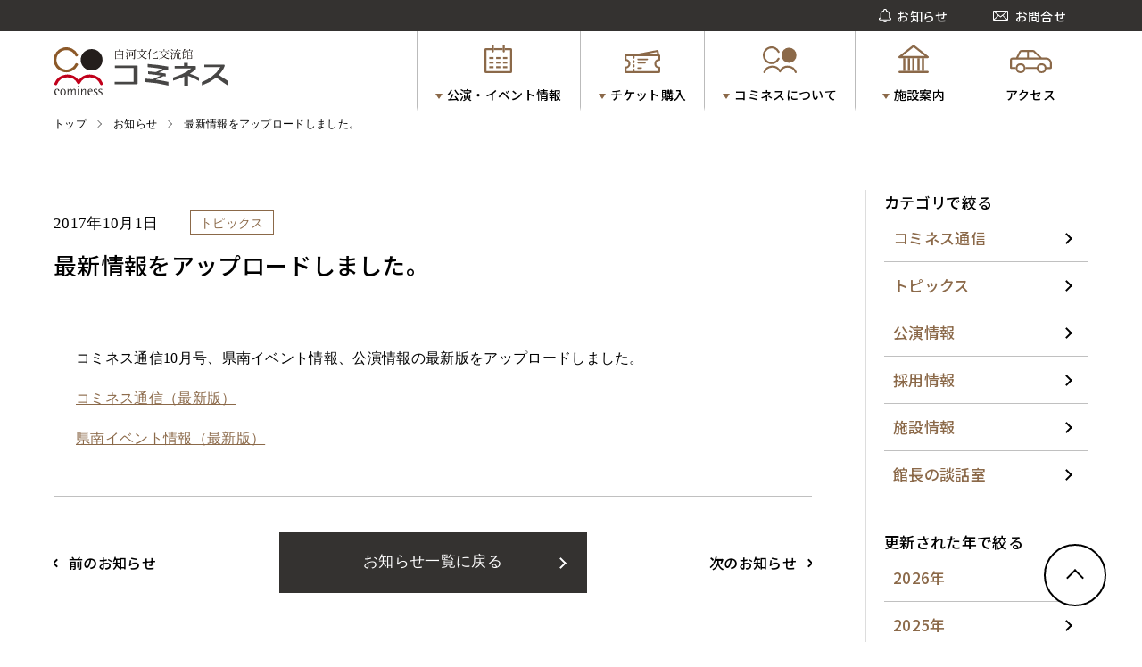

--- FILE ---
content_type: text/html; charset=UTF-8
request_url: http://cominess.jp/news/1566
body_size: 37199
content:
<!doctype html>
<html lang="ja">
<head prefix="og: http://ogp.me/ns# fb: http://ogp.me/ns/fb# article: http://ogp.me/ns/article#">
<meta charset="utf-8">

<meta http-equiv="X-UA-Compatible" content="IE=edge">
<meta name="viewport" content="width=device-width,initial-scale=1">
<!-- Google Tag Manager -->
<script>(function(w,d,s,l,i){w[l]=w[l]||[];w[l].push({'gtm.start':
new Date().getTime(),event:'gtm.js'});var f=d.getElementsByTagName(s)[0],
j=d.createElement(s),dl=l!='dataLayer'?'&l='+l:'';j.async=true;j.src=
'https://www.googletagmanager.com/gtm.js?id='+i+dl;f.parentNode.insertBefore(j,f);
})(window,document,'script','dataLayer','GTM-K3L2LPH');</script>
<!-- End Google Tag Manager -->
<!-- <link href="http://jpafonts.osdn.jp/webfonts/jpafonts.css" rel="stylesheet" /> -->
<link href="http://fonts.googleapis.com/css2?family=Noto+Sans+JP:wght@500&display=swap" rel="stylesheet">
<link rel="stylesheet" media="all" type="text/css" href="http://cominess.jp/wp/wp-content/themes/cominess2020/assets/css/style.css?20260121234244" />
<script src="http://ajax.googleapis.com/ajax/libs/jquery/3.4.1/jquery.min.js" defer></script>
<script src="http://cominess.jp/wp/wp-content/themes/cominess2020/assets/js/ofi.min.js" defer></script>
<script src="http://cominess.jp/wp/wp-content/themes/cominess2020/assets/js/picturefill.min.js" defer></script>
<script src="http://cominess.jp/wp/wp-content/themes/cominess2020/assets/js/what-input.min.js" defer></script>
<script src="http://cominess.jp/wp/wp-content/themes/cominess2020/assets/js/desvg.min.js" defer></script>
<script src="http://cominess.jp/wp/wp-content/themes/cominess2020/assets/js/common.min.js" defer></script>

		<!-- All in One SEO 4.2.6.1 - aioseo.com -->
		<title>最新情報をアップロードしました。 | 白河文化交流館コミネス</title>
		<meta name="description" content="コミネス通信10月号、県南イベント情報、公演情報の最新版をアップロードしました。 コミネス通信（最新版） 県南" />
		<meta name="robots" content="max-image-preview:large" />
		<link rel="canonical" href="http://cominess.jp/news/1566" />
		<meta name="generator" content="All in One SEO (AIOSEO) 4.2.6.1 " />
		<meta property="og:locale" content="ja_JP" />
		<meta property="og:site_name" content="白河文化交流館コミネス" />
		<meta property="og:type" content="article" />
		<meta property="og:title" content="最新情報をアップロードしました。 | 白河文化交流館コミネス" />
		<meta property="og:description" content="コミネス通信10月号、県南イベント情報、公演情報の最新版をアップロードしました。 コミネス通信（最新版） 県南" />
		<meta property="og:url" content="http://cominess.jp/news/1566" />
		<meta property="og:image" content="http://cominess.jp/wp/wp-content/uploads/2020/06/OGP.png" />
		<meta property="og:image:width" content="1200" />
		<meta property="og:image:height" content="600" />
		<meta property="article:published_time" content="2017-10-01T01:55:51+00:00" />
		<meta property="article:modified_time" content="2017-10-01T01:55:51+00:00" />
		<meta name="twitter:card" content="summary_large_image" />
		<meta name="twitter:title" content="最新情報をアップロードしました。 | 白河文化交流館コミネス" />
		<meta name="twitter:description" content="コミネス通信10月号、県南イベント情報、公演情報の最新版をアップロードしました。 コミネス通信（最新版） 県南" />
		<meta name="twitter:image" content="http://cominess.jp/wp/wp-content/uploads/2020/06/OGP.png" />
		<script type="application/ld+json" class="aioseo-schema">
			{"@context":"https:\/\/schema.org","@graph":[{"@type":"Article","@id":"http:\/\/cominess.jp\/news\/1566#article","name":"\u6700\u65b0\u60c5\u5831\u3092\u30a2\u30c3\u30d7\u30ed\u30fc\u30c9\u3057\u307e\u3057\u305f\u3002 | \u767d\u6cb3\u6587\u5316\u4ea4\u6d41\u9928\u30b3\u30df\u30cd\u30b9","headline":"\u6700\u65b0\u60c5\u5831\u3092\u30a2\u30c3\u30d7\u30ed\u30fc\u30c9\u3057\u307e\u3057\u305f\u3002","author":{"@id":"http:\/\/cominess.jp\/news\/author\/admin#author"},"publisher":{"@id":"http:\/\/cominess.jp\/#organization"},"datePublished":"2017-10-01T01:55:51+09:00","dateModified":"2017-10-01T01:55:51+09:00","inLanguage":"ja","mainEntityOfPage":{"@id":"http:\/\/cominess.jp\/news\/1566#webpage"},"isPartOf":{"@id":"http:\/\/cominess.jp\/news\/1566#webpage"},"articleSection":"\u30c8\u30d4\u30c3\u30af\u30b9"},{"@type":"BreadcrumbList","@id":"http:\/\/cominess.jp\/news\/1566#breadcrumblist","itemListElement":[{"@type":"ListItem","@id":"http:\/\/cominess.jp\/#listItem","position":1,"item":{"@type":"WebPage","@id":"http:\/\/cominess.jp\/","name":"\u30db\u30fc\u30e0","description":"\u5275\u9020\u3068\u4ea4\u6d41\u304c\u594f\u3067\u308b\u611f\u52d5\u306e\u821e\u53f0\u3002\u767d\u6cb3\u306e\u82b8\u8853\u6587\u5316\u3068\u30b3\u30df\u30e5\u30cb\u30c6\u30a3\u306e\u62e0\u70b9\u3001\u767d\u6cb3\u6587\u5316\u4ea4\u6d41\u9928\u30b3\u30df\u30cd\u30b9\u306e\u516c\u5f0f\u30db\u30fc\u30e0\u30da\u30fc\u30b8\u3067\u3059\u3002","url":"http:\/\/cominess.jp\/"}}]},{"@type":"Organization","@id":"http:\/\/cominess.jp\/#organization","name":"\u767d\u6cb3\u6587\u5316\u4ea4\u6d41\u9928\u30b3\u30df\u30cd\u30b9","url":"http:\/\/cominess.jp\/"},{"@type":"WebPage","@id":"http:\/\/cominess.jp\/news\/1566#webpage","url":"http:\/\/cominess.jp\/news\/1566","name":"\u6700\u65b0\u60c5\u5831\u3092\u30a2\u30c3\u30d7\u30ed\u30fc\u30c9\u3057\u307e\u3057\u305f\u3002 | \u767d\u6cb3\u6587\u5316\u4ea4\u6d41\u9928\u30b3\u30df\u30cd\u30b9","description":"\u30b3\u30df\u30cd\u30b9\u901a\u4fe110\u6708\u53f7\u3001\u770c\u5357\u30a4\u30d9\u30f3\u30c8\u60c5\u5831\u3001\u516c\u6f14\u60c5\u5831\u306e\u6700\u65b0\u7248\u3092\u30a2\u30c3\u30d7\u30ed\u30fc\u30c9\u3057\u307e\u3057\u305f\u3002 \u30b3\u30df\u30cd\u30b9\u901a\u4fe1\uff08\u6700\u65b0\u7248\uff09 \u770c\u5357","inLanguage":"ja","isPartOf":{"@id":"http:\/\/cominess.jp\/#website"},"breadcrumb":{"@id":"http:\/\/cominess.jp\/news\/1566#breadcrumblist"},"author":"http:\/\/cominess.jp\/news\/author\/admin#author","creator":"http:\/\/cominess.jp\/news\/author\/admin#author","datePublished":"2017-10-01T01:55:51+09:00","dateModified":"2017-10-01T01:55:51+09:00"},{"@type":"WebSite","@id":"http:\/\/cominess.jp\/#website","url":"http:\/\/cominess.jp\/","name":"\u767d\u6cb3\u6587\u5316\u4ea4\u6d41\u9928\u30b3\u30df\u30cd\u30b9","description":"\u6587\u5316,\u82b8\u8853,\u30aa\u30da\u30e9,\u97f3\u697d,\u5439\u594f\u697d,\u5668\u697d,\u6b4c,\u5408\u5531,\u6f14\u5287,\u30c0\u30f3\u30b9,\u30d1\u30d5\u30a9\u30fc\u30df\u30f3\u30b0\u30a2\u30fc\u30c4,\u82b8\u80fd,\u6620\u753b,\u30b3\u30df\u30e5\u30cb\u30c6\u30a3,\u5287\u5834,\u30b3\u30f3\u30b5\u30fc\u30c8,\u30db\u30fc\u30eb,\u767d\u6cb3,\u3057\u3089\u304b\u308f,\u30e9\u30f3\u30c9\u30de\u30fc\u30af","inLanguage":"ja","publisher":{"@id":"http:\/\/cominess.jp\/#organization"}}]}
		</script>
		<!-- All in One SEO -->

<link rel='dns-prefetch' href='//static.addtoany.com' />
<link rel='dns-prefetch' href='//s.w.org' />
<script type="text/javascript">
window._wpemojiSettings = {"baseUrl":"https:\/\/s.w.org\/images\/core\/emoji\/14.0.0\/72x72\/","ext":".png","svgUrl":"https:\/\/s.w.org\/images\/core\/emoji\/14.0.0\/svg\/","svgExt":".svg","source":{"concatemoji":"http:\/\/cominess.jp\/wp\/wp-includes\/js\/wp-emoji-release.min.js?ver=6.0.11"}};
/*! This file is auto-generated */
!function(e,a,t){var n,r,o,i=a.createElement("canvas"),p=i.getContext&&i.getContext("2d");function s(e,t){var a=String.fromCharCode,e=(p.clearRect(0,0,i.width,i.height),p.fillText(a.apply(this,e),0,0),i.toDataURL());return p.clearRect(0,0,i.width,i.height),p.fillText(a.apply(this,t),0,0),e===i.toDataURL()}function c(e){var t=a.createElement("script");t.src=e,t.defer=t.type="text/javascript",a.getElementsByTagName("head")[0].appendChild(t)}for(o=Array("flag","emoji"),t.supports={everything:!0,everythingExceptFlag:!0},r=0;r<o.length;r++)t.supports[o[r]]=function(e){if(!p||!p.fillText)return!1;switch(p.textBaseline="top",p.font="600 32px Arial",e){case"flag":return s([127987,65039,8205,9895,65039],[127987,65039,8203,9895,65039])?!1:!s([55356,56826,55356,56819],[55356,56826,8203,55356,56819])&&!s([55356,57332,56128,56423,56128,56418,56128,56421,56128,56430,56128,56423,56128,56447],[55356,57332,8203,56128,56423,8203,56128,56418,8203,56128,56421,8203,56128,56430,8203,56128,56423,8203,56128,56447]);case"emoji":return!s([129777,127995,8205,129778,127999],[129777,127995,8203,129778,127999])}return!1}(o[r]),t.supports.everything=t.supports.everything&&t.supports[o[r]],"flag"!==o[r]&&(t.supports.everythingExceptFlag=t.supports.everythingExceptFlag&&t.supports[o[r]]);t.supports.everythingExceptFlag=t.supports.everythingExceptFlag&&!t.supports.flag,t.DOMReady=!1,t.readyCallback=function(){t.DOMReady=!0},t.supports.everything||(n=function(){t.readyCallback()},a.addEventListener?(a.addEventListener("DOMContentLoaded",n,!1),e.addEventListener("load",n,!1)):(e.attachEvent("onload",n),a.attachEvent("onreadystatechange",function(){"complete"===a.readyState&&t.readyCallback()})),(e=t.source||{}).concatemoji?c(e.concatemoji):e.wpemoji&&e.twemoji&&(c(e.twemoji),c(e.wpemoji)))}(window,document,window._wpemojiSettings);
</script>
<style type="text/css">
img.wp-smiley,
img.emoji {
	display: inline !important;
	border: none !important;
	box-shadow: none !important;
	height: 1em !important;
	width: 1em !important;
	margin: 0 0.07em !important;
	vertical-align: -0.1em !important;
	background: none !important;
	padding: 0 !important;
}
</style>
	<link rel='stylesheet' id='wp-block-library-css'  href='http://cominess.jp/wp/wp-includes/css/dist/block-library/style.min.css?ver=6.0.11' type='text/css' media='all' />
<style id='global-styles-inline-css' type='text/css'>
body{--wp--preset--color--black: #000000;--wp--preset--color--cyan-bluish-gray: #abb8c3;--wp--preset--color--white: #ffffff;--wp--preset--color--pale-pink: #f78da7;--wp--preset--color--vivid-red: #cf2e2e;--wp--preset--color--luminous-vivid-orange: #ff6900;--wp--preset--color--luminous-vivid-amber: #fcb900;--wp--preset--color--light-green-cyan: #7bdcb5;--wp--preset--color--vivid-green-cyan: #00d084;--wp--preset--color--pale-cyan-blue: #8ed1fc;--wp--preset--color--vivid-cyan-blue: #0693e3;--wp--preset--color--vivid-purple: #9b51e0;--wp--preset--gradient--vivid-cyan-blue-to-vivid-purple: linear-gradient(135deg,rgba(6,147,227,1) 0%,rgb(155,81,224) 100%);--wp--preset--gradient--light-green-cyan-to-vivid-green-cyan: linear-gradient(135deg,rgb(122,220,180) 0%,rgb(0,208,130) 100%);--wp--preset--gradient--luminous-vivid-amber-to-luminous-vivid-orange: linear-gradient(135deg,rgba(252,185,0,1) 0%,rgba(255,105,0,1) 100%);--wp--preset--gradient--luminous-vivid-orange-to-vivid-red: linear-gradient(135deg,rgba(255,105,0,1) 0%,rgb(207,46,46) 100%);--wp--preset--gradient--very-light-gray-to-cyan-bluish-gray: linear-gradient(135deg,rgb(238,238,238) 0%,rgb(169,184,195) 100%);--wp--preset--gradient--cool-to-warm-spectrum: linear-gradient(135deg,rgb(74,234,220) 0%,rgb(151,120,209) 20%,rgb(207,42,186) 40%,rgb(238,44,130) 60%,rgb(251,105,98) 80%,rgb(254,248,76) 100%);--wp--preset--gradient--blush-light-purple: linear-gradient(135deg,rgb(255,206,236) 0%,rgb(152,150,240) 100%);--wp--preset--gradient--blush-bordeaux: linear-gradient(135deg,rgb(254,205,165) 0%,rgb(254,45,45) 50%,rgb(107,0,62) 100%);--wp--preset--gradient--luminous-dusk: linear-gradient(135deg,rgb(255,203,112) 0%,rgb(199,81,192) 50%,rgb(65,88,208) 100%);--wp--preset--gradient--pale-ocean: linear-gradient(135deg,rgb(255,245,203) 0%,rgb(182,227,212) 50%,rgb(51,167,181) 100%);--wp--preset--gradient--electric-grass: linear-gradient(135deg,rgb(202,248,128) 0%,rgb(113,206,126) 100%);--wp--preset--gradient--midnight: linear-gradient(135deg,rgb(2,3,129) 0%,rgb(40,116,252) 100%);--wp--preset--duotone--dark-grayscale: url('#wp-duotone-dark-grayscale');--wp--preset--duotone--grayscale: url('#wp-duotone-grayscale');--wp--preset--duotone--purple-yellow: url('#wp-duotone-purple-yellow');--wp--preset--duotone--blue-red: url('#wp-duotone-blue-red');--wp--preset--duotone--midnight: url('#wp-duotone-midnight');--wp--preset--duotone--magenta-yellow: url('#wp-duotone-magenta-yellow');--wp--preset--duotone--purple-green: url('#wp-duotone-purple-green');--wp--preset--duotone--blue-orange: url('#wp-duotone-blue-orange');--wp--preset--font-size--small: 13px;--wp--preset--font-size--medium: 20px;--wp--preset--font-size--large: 36px;--wp--preset--font-size--x-large: 42px;}.has-black-color{color: var(--wp--preset--color--black) !important;}.has-cyan-bluish-gray-color{color: var(--wp--preset--color--cyan-bluish-gray) !important;}.has-white-color{color: var(--wp--preset--color--white) !important;}.has-pale-pink-color{color: var(--wp--preset--color--pale-pink) !important;}.has-vivid-red-color{color: var(--wp--preset--color--vivid-red) !important;}.has-luminous-vivid-orange-color{color: var(--wp--preset--color--luminous-vivid-orange) !important;}.has-luminous-vivid-amber-color{color: var(--wp--preset--color--luminous-vivid-amber) !important;}.has-light-green-cyan-color{color: var(--wp--preset--color--light-green-cyan) !important;}.has-vivid-green-cyan-color{color: var(--wp--preset--color--vivid-green-cyan) !important;}.has-pale-cyan-blue-color{color: var(--wp--preset--color--pale-cyan-blue) !important;}.has-vivid-cyan-blue-color{color: var(--wp--preset--color--vivid-cyan-blue) !important;}.has-vivid-purple-color{color: var(--wp--preset--color--vivid-purple) !important;}.has-black-background-color{background-color: var(--wp--preset--color--black) !important;}.has-cyan-bluish-gray-background-color{background-color: var(--wp--preset--color--cyan-bluish-gray) !important;}.has-white-background-color{background-color: var(--wp--preset--color--white) !important;}.has-pale-pink-background-color{background-color: var(--wp--preset--color--pale-pink) !important;}.has-vivid-red-background-color{background-color: var(--wp--preset--color--vivid-red) !important;}.has-luminous-vivid-orange-background-color{background-color: var(--wp--preset--color--luminous-vivid-orange) !important;}.has-luminous-vivid-amber-background-color{background-color: var(--wp--preset--color--luminous-vivid-amber) !important;}.has-light-green-cyan-background-color{background-color: var(--wp--preset--color--light-green-cyan) !important;}.has-vivid-green-cyan-background-color{background-color: var(--wp--preset--color--vivid-green-cyan) !important;}.has-pale-cyan-blue-background-color{background-color: var(--wp--preset--color--pale-cyan-blue) !important;}.has-vivid-cyan-blue-background-color{background-color: var(--wp--preset--color--vivid-cyan-blue) !important;}.has-vivid-purple-background-color{background-color: var(--wp--preset--color--vivid-purple) !important;}.has-black-border-color{border-color: var(--wp--preset--color--black) !important;}.has-cyan-bluish-gray-border-color{border-color: var(--wp--preset--color--cyan-bluish-gray) !important;}.has-white-border-color{border-color: var(--wp--preset--color--white) !important;}.has-pale-pink-border-color{border-color: var(--wp--preset--color--pale-pink) !important;}.has-vivid-red-border-color{border-color: var(--wp--preset--color--vivid-red) !important;}.has-luminous-vivid-orange-border-color{border-color: var(--wp--preset--color--luminous-vivid-orange) !important;}.has-luminous-vivid-amber-border-color{border-color: var(--wp--preset--color--luminous-vivid-amber) !important;}.has-light-green-cyan-border-color{border-color: var(--wp--preset--color--light-green-cyan) !important;}.has-vivid-green-cyan-border-color{border-color: var(--wp--preset--color--vivid-green-cyan) !important;}.has-pale-cyan-blue-border-color{border-color: var(--wp--preset--color--pale-cyan-blue) !important;}.has-vivid-cyan-blue-border-color{border-color: var(--wp--preset--color--vivid-cyan-blue) !important;}.has-vivid-purple-border-color{border-color: var(--wp--preset--color--vivid-purple) !important;}.has-vivid-cyan-blue-to-vivid-purple-gradient-background{background: var(--wp--preset--gradient--vivid-cyan-blue-to-vivid-purple) !important;}.has-light-green-cyan-to-vivid-green-cyan-gradient-background{background: var(--wp--preset--gradient--light-green-cyan-to-vivid-green-cyan) !important;}.has-luminous-vivid-amber-to-luminous-vivid-orange-gradient-background{background: var(--wp--preset--gradient--luminous-vivid-amber-to-luminous-vivid-orange) !important;}.has-luminous-vivid-orange-to-vivid-red-gradient-background{background: var(--wp--preset--gradient--luminous-vivid-orange-to-vivid-red) !important;}.has-very-light-gray-to-cyan-bluish-gray-gradient-background{background: var(--wp--preset--gradient--very-light-gray-to-cyan-bluish-gray) !important;}.has-cool-to-warm-spectrum-gradient-background{background: var(--wp--preset--gradient--cool-to-warm-spectrum) !important;}.has-blush-light-purple-gradient-background{background: var(--wp--preset--gradient--blush-light-purple) !important;}.has-blush-bordeaux-gradient-background{background: var(--wp--preset--gradient--blush-bordeaux) !important;}.has-luminous-dusk-gradient-background{background: var(--wp--preset--gradient--luminous-dusk) !important;}.has-pale-ocean-gradient-background{background: var(--wp--preset--gradient--pale-ocean) !important;}.has-electric-grass-gradient-background{background: var(--wp--preset--gradient--electric-grass) !important;}.has-midnight-gradient-background{background: var(--wp--preset--gradient--midnight) !important;}.has-small-font-size{font-size: var(--wp--preset--font-size--small) !important;}.has-medium-font-size{font-size: var(--wp--preset--font-size--medium) !important;}.has-large-font-size{font-size: var(--wp--preset--font-size--large) !important;}.has-x-large-font-size{font-size: var(--wp--preset--font-size--x-large) !important;}
</style>
<link rel='stylesheet' id='contact-form-7-css'  href='http://cominess.jp/wp/wp-content/plugins/contact-form-7/includes/css/styles.css?ver=5.6.3' type='text/css' media='all' />
<link rel='stylesheet' id='addtoany-css'  href='http://cominess.jp/wp/wp-content/plugins/add-to-any/addtoany.min.css?ver=1.16' type='text/css' media='all' />
<script type='text/javascript' id='addtoany-core-js-before'>
window.a2a_config=window.a2a_config||{};a2a_config.callbacks=[];a2a_config.overlays=[];a2a_config.templates={};a2a_localize = {
	Share: "共有",
	Save: "ブックマーク",
	Subscribe: "購読",
	Email: "メール",
	Bookmark: "ブックマーク",
	ShowAll: "すべて表示する",
	ShowLess: "小さく表示する",
	FindServices: "サービスを探す",
	FindAnyServiceToAddTo: "追加するサービスを今すぐ探す",
	PoweredBy: "Powered by",
	ShareViaEmail: "メールでシェアする",
	SubscribeViaEmail: "メールで購読する",
	BookmarkInYourBrowser: "ブラウザにブックマーク",
	BookmarkInstructions: "このページをブックマークするには、 Ctrl+D または \u2318+D を押下。",
	AddToYourFavorites: "お気に入りに追加",
	SendFromWebOrProgram: "任意のメールアドレスまたはメールプログラムから送信",
	EmailProgram: "メールプログラム",
	More: "詳細&#8230;",
	ThanksForSharing: "共有ありがとうございます !",
	ThanksForFollowing: "フォローありがとうございます !"
};
</script>
<script type='text/javascript' async src='https://static.addtoany.com/menu/page.js' id='addtoany-core-js'></script>
<script type='text/javascript' src='http://cominess.jp/wp/wp-includes/js/jquery/jquery.min.js?ver=3.6.0' id='jquery-core-js'></script>
<script type='text/javascript' src='http://cominess.jp/wp/wp-includes/js/jquery/jquery-migrate.min.js?ver=3.3.2' id='jquery-migrate-js'></script>
<script type='text/javascript' async src='http://cominess.jp/wp/wp-content/plugins/add-to-any/addtoany.min.js?ver=1.1' id='addtoany-jquery-js'></script>
<link rel="https://api.w.org/" href="http://cominess.jp/wp-json/" /><link rel="alternate" type="application/json" href="http://cominess.jp/wp-json/wp/v2/posts/1566" /><link rel="EditURI" type="application/rsd+xml" title="RSD" href="http://cominess.jp/wp/xmlrpc.php?rsd" />
<link rel="wlwmanifest" type="application/wlwmanifest+xml" href="http://cominess.jp/wp/wp-includes/wlwmanifest.xml" /> 
<meta name="generator" content="WordPress 6.0.11" />
<link rel='shortlink' href='http://cominess.jp/?p=1566' />
<link rel="alternate" type="application/json+oembed" href="http://cominess.jp/wp-json/oembed/1.0/embed?url=http%3A%2F%2Fcominess.jp%2Fnews%2F1566" />
<link rel="alternate" type="text/xml+oembed" href="http://cominess.jp/wp-json/oembed/1.0/embed?url=http%3A%2F%2Fcominess.jp%2Fnews%2F1566&#038;format=xml" />
<!-- Favicon Rotator -->
<link rel="shortcut icon" href="http://cominess.jp/wp/wp-content/uploads/2020/06/e8a2fc9949629e656a7d207f625777e3-16x16.png" />
<link rel="apple-touch-icon-precomposed" href="http://cominess.jp/wp/wp-content/uploads/2020/06/Web-clip-114x114.png" />
<!-- End Favicon Rotator -->
</head>
<body>
<!-- Google Tag Manager (noscript) -->
<noscript><iframe src="https://www.googletagmanager.com/ns.html?id=GTM-K3L2LPH"
height="0" width="0" style="display:none;visibility:hidden"></iframe></noscript>
<!-- End Google Tag Manager (noscript) -->
<div class="l-wrapper">
<header class="header">
	<div class="l-container">
		<a class="header-logo" href="http://cominess.jp"><img src="http://cominess.jp/wp/wp-content/themes/cominess2020/assets/images/cmn/logo_header.svg" alt="ロゴ：白河文化交流館 コミネス"></a>
		<button class="header-btn" id="js-menuBtn" aria-label="メニューを開く" aria-pressed="false">
			<span class="header-btn_label">MENU</span>
			<span class="header-btn_border"></span>
			<span class="header-btn_border"></span>
			<span class="header-btn_border"></span>
		</button>
		<nav class="header-nav" id="js-menu">
			<div class="header-navMain">
				<ul class="l-container">
					<li class="header-navMain_item has-child">
						<a href="http://cominess.jp/event">
							<img class="cmn_svg" src="http://cominess.jp/wp/wp-content/themes/cominess2020/assets/images/cmn/icon_calendar.svg" alt="アイコン：公演・イベント情報">
							<span>公演・イベント情報</span>
						</a>
						<button class="js-childMenu" aria-label="アイテムを展開する" aria-pressed="false"><span></span></button>
						<ul>
							<li><a href="http://cominess.jp/archives">過去のコミネス主催事業</a></li>
						</ul>
					</li>
					<li class="header-navMain_item has-child">
						<a href="http://cominess.jp/ticket">
							<img class="cmn_svg" src="http://cominess.jp/wp/wp-content/themes/cominess2020/assets/images/cmn/icon_ticket.svg" alt="アイコン：チケット購入">
							<span>チケット購入</span>
						</a>
						<button class="js-childMenu" aria-label="アイテムを展開する" aria-pressed="false"><span></span></button>
						<ul>
							<li><a href="http://cominess.jp/ticket">チケット購入</a></li>
							<li><a href="http://cominess.jp/member">コミネス友の会</a></li>
						</ul>
					</li>
					<li class="header-navMain_item has-child">
						<a href="http://cominess.jp/about">
							<img class="cmn_svg" src="http://cominess.jp/wp/wp-content/themes/cominess2020/assets/images/cmn/icon_logo.svg" alt="アイコン：コミネスについて">
							<span>コミネスについて</span>
						</a>
						<button class="js-childMenu" aria-label="アイテムを展開する" aria-pressed="false"><span></span></button>
						<ul>
							<li><a href="http://cominess.jp/workcreation">作品創造活動</a></li>
							<li><a href="http://cominess.jp/chorus">白河市コミネス混声合唱団</a></li>
							<li><a href="http://cominess.jp/orchestra">白河市コミネス交響楽団</a></li>
							<li><a href="http://cominess.jp/drama">しらかわ演劇塾</a></li>
							<li><a href="http://cominess.jp/culturalproject">まちなか文化プロジェクト</a></li>
							<li><a href="http://cominess.jp/tsushin">刊行物「コミネス通信」</a></li>
							<li><a href="http://cominess.jp/column">館長の談話室</a></li>
							<li><a href="https://culturenetwork.jimdofree.com/" target="_blank" rel="noopener">指定管理者 <img src="http://cominess.jp/wp/wp-content/themes/cominess2020/assets/images/cmn/icon_blank.svg" alt="アイコン：別ウィンドウでリンクを開く"></a></li>
						</ul>
					</li>
					<li class="header-navMain_item has-child">
						<a href="http://cominess.jp/facility">
							<img class="cmn_svg" src="http://cominess.jp/wp/wp-content/themes/cominess2020/assets/images/cmn/icon_museum.svg" alt="アイコン：施設一覧">
							<span>施設案内</span>
						</a>
						<button class="js-childMenu" aria-label="アイテムを展開する" aria-pressed="false"><span></span></button>
						<ul>
							<li><a href="http://cominess.jp/facility/floor">フロアマップ</a></li>
							<li><a href="http://cominess.jp/facility/seat">座席表</a></li>
							<li><a href="http://cominess.jp/support">バリアフリー・鑑賞サポート</a></li>
							<li><a href="http://cominess.jp/rent">貸館案内</a></li>
							<li><a href="http://cominess.jp/facility/#link-largehall-docs">大ホール 機材表、備品表、図面等ダウンロード</a></li>
							<li><a href="http://cominess.jp/facility/#link-smallhall-docs">小ホール 機材表、備品表、図面等ダウンロード</a></li>
							<li><a href="http://cominess.jp/facility/#link-practiceroom-docs">大小ホール・練習室共通音楽備品表</a></li>
						</ul>
					</li>
					<li class="header-navMain_item">
						<a href="http://cominess.jp/access">
							<img class="cmn_svg" src="http://cominess.jp/wp/wp-content/themes/cominess2020/assets/images/cmn/icon_car.svg" alt="アイコン：アクセス">
							<span>アクセス</span>
						</a>
					</li>
				</ul>
			</div>
			<div class="header-navSub">
				<ul class="l-container">
					<li>
						<a href="http://cominess.jp/news">
							<img class="cmn_svg" src="http://cominess.jp/wp/wp-content/themes/cominess2020/assets/images/cmn/icon_bell.svg" alt="アイコン：ベル">
							<span>お知らせ</span>
						</a>
					</li>
					<li>
						<a href="http://cominess.jp/contact">
							<img class="cmn_svg" src="http://cominess.jp/wp/wp-content/themes/cominess2020/assets/images/cmn/icon_mail.svg" alt="アイコン：メール">
							<span>お問合せ</span>
						</a>
					</li>
				</ul>
			</div>
		</nav>
		<span class="header-modal" aria-hidden="true"></span>
	</div>
</header><main class="news">
	<section class="cmn_breadcrumbs">
		<div class="l-container">
			<div typeof="BreadcrumbList" vocab="http://schema.org/"><!-- Breadcrumb NavXT 7.1.0 -->
<span property="itemListElement" typeof="ListItem"><a property="item" typeof="WebPage" title="Go to 白河文化交流館コミネス." href="http://cominess.jp" class="home" ><span property="name">トップ</span></a><meta property="position" content="1"></span><span property="itemListElement" typeof="ListItem"><a property="item" typeof="WebPage" title="Go to お知らせ." href="http://cominess.jp/news" class="home" ><span property="name">お知らせ</span></a><meta property="position" content="2"></span><span property="itemListElement" typeof="ListItem"><span property="name" class="post post-post current-item">最新情報をアップロードしました。</span><meta property="url" content="http://cominess.jp/news/1566"><meta property="position" content="3"></span></div>
		</div>
	</section>
	<div class="l-container l-column_wrapper side-right">
		<div class="l-column_content">
			<article class="news-detail_article">
				<div class="news-detail_article-header">
					<time class="heading_h5-low">2017年10月1日</time>
					<span class="heading_h7">トピックス</span>
					<h1 class="heading_h2">最新情報をアップロードしました。</h1>
				</div>
				<div class="news-detail_article-contents">
<p><span style="font-size: medium;">コミネス通信10月号、県南イベント情報、公演情報の最新版をアップロードしました。</span></p>
<p><a href="http://cominess.jp/event/tsushin"><span style="font-size: medium;">コミネス通信（最新版）</span></a></p>
<p><a href="http://cominess.jp/event/calendar"><span style="font-size: medium;">県南イベント情報（最新版）</span></a></p>
				</div>
			</article>
			<div class="news-detail_pager">
<a class="link-prev" href="http://cominess.jp/news/1539" rel="prev">前のお知らせ</a><a class="link-next" href="http://cominess.jp/news/1622" rel="next">次のお知らせ</a>				<a class="btn-black" href="http://cominess.jp/news">お知らせ一覧に戻る</a>
			</div>
		</div>
			<aside class="l-column_sidebar">
		<nav class="sidebar-nav">
			<h2 class="heading_h5-bold">カテゴリで絞る</h2>
			<ul>	<li class="cat-item cat-item-22"><a href="http://cominess.jp/news/category/%e3%82%b3%e3%83%9f%e3%83%8d%e3%82%b9%e9%80%9a%e4%bf%a1">コミネス通信</a>
</li>
	<li class="cat-item cat-item-1"><a href="http://cominess.jp/news/category/topics">トピックス</a>
</li>
	<li class="cat-item cat-item-10"><a href="http://cominess.jp/news/category/stage">公演情報</a>
</li>
	<li class="cat-item cat-item-24"><a href="http://cominess.jp/news/category/%e6%8e%a1%e7%94%a8%e6%83%85%e5%a0%b1">採用情報</a>
</li>
	<li class="cat-item cat-item-11"><a href="http://cominess.jp/news/category/information">施設情報</a>
</li>
	<li class="cat-item cat-item-21"><a href="http://cominess.jp/news/category/%e9%a4%a8%e9%95%b7%e3%81%ae%e8%ab%87%e8%a9%b1%e5%ae%a4">館長の談話室</a>
</li>
</ul>
			<h2 class="heading_h5-bold">更新された年で絞る</h2>
			<div class="sidebar-tit">アーカイブ</div>

			<ul>
					<li><a href='http://cominess.jp/news/date/2026'>2026年</a></li>
	<li><a href='http://cominess.jp/news/date/2025'>2025年</a></li>
	<li><a href='http://cominess.jp/news/date/2024'>2024年</a></li>
	<li><a href='http://cominess.jp/news/date/2023'>2023年</a></li>
	<li><a href='http://cominess.jp/news/date/2022'>2022年</a></li>
	<li><a href='http://cominess.jp/news/date/2021'>2021年</a></li>
	<li><a href='http://cominess.jp/news/date/2020'>2020年</a></li>
	<li><a href='http://cominess.jp/news/date/2019'>2019年</a></li>
	<li><a href='http://cominess.jp/news/date/2018'>2018年</a></li>
	<li><a href='http://cominess.jp/news/date/2017'>2017年</a></li>
			</ul>

					</nav>
	</aside>	</div>
	</aside>
</main>
<div class="cmn_pagetop" aria-hidden="true">
	<button id="js-pagetop"><span></span></button>
</div>
<footer class="footer">
	<div class="l-container">
		<div class="footer-info">
			<a class="footer-info_logo" href="http://cominess.jp"><img src="http://cominess.jp/wp/wp-content/themes/cominess2020/assets/images/cmn/footer_logo.svg" alt="ロゴ：白河文化交流館コミネス"></a>
			<dl class="footer-info_list">
				<div>
					<dt>開館時間</dt>
					<dd>9:00〜22:00（窓口 9:00〜20:00）</dd>
				</div>
				<div>
					<dt>休館日</dt>
					<dd>
						火曜／年末年始／点検休館日<br>
						<span class="cmn_note">火曜が祝日の場合は開館し、<br>振替休館日を設けることがあります。</span>
					</dd>
				</div>
			</dl>
			<address>
				〒961-0075 白河市会津町1-17
				<dl class="footer-info_list">
					<div>
						<dt>TEL</dt>
						<dd><a class="cmn_link-tel" href="tel:0248-23-5300">0248-23-5300</a></dd>
					</div>
					<div>
						<dt>FAX</dt>
						<dd>0248-23-5315</dd>
					</div>
					<div>
						<dt>MAIL</dt>
						<dd><a href="mailto:shirakawa@cominess.jp">shirakawa@cominess.jp</a></dd>
					</div>
				</dl>
			</address>
		</div>
		<nav class="footer-nav">
			<ul class="footer-navList">
				<li class="footer-navList_primary"><a href="http://cominess.jp/about">コミネスについて</a></li>
				<li><a href="http://cominess.jp/workcreation">作品創造活動</a></li>
				<li><a href="http://cominess.jp/chorus">白河市コミネス混声合唱団</a></li>
				<li><a href="http://cominess.jp/orchestra">白河市コミネス交響楽団</a></li>
				<li><a href="http://cominess.jp/drama">しらかわ演劇塾</a></li>
				<li><a href="http://cominess.jp/culturalproject">まちなか文化プロジェクト</a></li>
				<li><a href="http://cominess.jp/tsushin">刊行物「コミネス通信」</a></li>
				<li><a href="http://cominess.jp/column">館長の談話室</a></li>
				<li><a href="https://culturenetwork.jimdofree.com/" target="_blank" rel="noopener">指定管理者 <img src="http://cominess.jp/wp/wp-content/themes/cominess2020/assets/images/cmn/icon_blank.svg" alt="アイコン：別ウィンドウでリンクを開く"></a></li>
			</ul>
			<ul class="footer-navList">
				<li class="footer-navList_primary"><a href="http://cominess.jp/event">公演・イベント情報</a></li>
				<li class="footer-navList_primary"><a href="http://cominess.jp/archives">過去の主催事業</a></li>
				<li class="footer-navList_primary"><a href="http://cominess.jp/ticket">チケット購入</a></li>
				<li><a href="http://cominess.jp/member">コミネス友の会</a></li>
				<li class="footer-navList_primary"><a href="http://cominess.jp/facility">施設案内</a></li>
				<li><a href="http://cominess.jp/facility/floor">フロアマップ</a></li>
				<li><a href="http://cominess.jp/facility/seat">座席表</a></li>
				<li><a href="http://cominess.jp/rent">貸館案内</a></li>
				<li><a href="http://cominess.jp/support">バリアフリー・鑑賞サポート</a></li>
			</ul>
			<ul class="footer-navList">
				<li class="footer_navList_primary"><a href="http://cominess.jp/access">アクセス</a></li>
				<li class="footer-navList_primary"><a href="http://cominess.jp/contact">お問合せ</a></li>
				<li class="footer-navList_primary"><a href="http://cominess.jp/news">お知らせ</a></li>
				<li class="footer-navList_primary"><a class="icon-twitter" href="https://twitter.com/shirakawa_hall" target="_blank" rel="noopener">公式X <img src="http://cominess.jp/wp/wp-content/themes/cominess2020/assets/images/cmn/icon_blank.svg" alt="アイコン：別ウィンドウでリンクを開く"></a></li>
				<li class="footer-navList_primary"><a class="icon-facebook" href="https://www.facebook.com/shirakawa.cominess/" target="_blank" rel="noopener">公式Facebook <img src="http://cominess.jp/wp/wp-content/themes/cominess2020/assets/images/cmn/icon_blank.svg" alt="アイコン：別ウィンドウでリンクを開く"></a></li>
				<li class="footer-navList_primary"><a class="icon-instagram" href="https://www.instagram.com/cominess1023/" target="_blank" rel="noopener">公式Instagram <img src="http://cominess.jp/wp/wp-content/themes/cominess2020/assets/images/cmn/icon_blank.svg" alt="アイコン：別ウィンドウでリンクを開く"></a></li>
			</ul>
		</nav>
	</div>
	<small>© 2020 Shirakawa Performing Arts Theatre Hall Cominess.</small>
</footer>
</div>
<div id="fb-root"></div>
<script async defer crossorigin="anonymous" src="https://connect.facebook.net/ja_JP/sdk.js#xfbml=1&version=v7.0"></script>
<script>
	var contactThx = location.host;
	document.addEventListener( 'wpcf7mailsent', function( event ) {
			if(location.protocol+'//'+contactThx+"/contact/" == location.href) {
			location = location.protocol+'//'+contactThx+'/contact/thanks/';
			}else if(location.protocol+'//'+contactThx+"/pamphlet/" == location.href){
			location = location.protocol+'//'+contactThx+'/pamphlet/thanks/';
			}else{
			location = location.protocol+'//'+contactThx+'/reform/thanks/';
            }
	}, false );
</script>
<script type='text/javascript' src='http://cominess.jp/wp/wp-content/plugins/contact-form-7/includes/swv/js/index.js?ver=5.6.3' id='swv-js'></script>
<script type='text/javascript' id='contact-form-7-js-extra'>
/* <![CDATA[ */
var wpcf7 = {"api":{"root":"http:\/\/cominess.jp\/wp-json\/","namespace":"contact-form-7\/v1"}};
/* ]]> */
</script>
<script type='text/javascript' src='http://cominess.jp/wp/wp-content/plugins/contact-form-7/includes/js/index.js?ver=5.6.3' id='contact-form-7-js'></script>
</body>
<script type="application/ld+json">
{
	"@context": "http://schema.org",
	"@type": "Organization",
	"name": "白河文化交流館 コミネス",
	"url": "http://www.cominess.jp/",
	"contactPoint": {
		"@type": "ContactPoint",
		"telephone": "+81-0248-23-5300",
		"areaServed": "JP",
		"availableLanguage": "Japanese",
		"contactType" : "technical support"
	},
	"location": {
		"@type": "Place",
		"@id": "http://www.cominess.jp/",
		"name": "白河文化交流館 コミネス",
		"address": {
			"@type": "PostalAddress",
			"addressCountry": "JP",
			"postalCode": "961-0075",
			"addressRegion": "福島県",
			"addressLocality": "白河市",
			"streetAddress": "会津町1-17"
		}
	}
}
</script>
</html>

--- FILE ---
content_type: image/svg+xml
request_url: http://cominess.jp/wp/wp-content/themes/cominess2020/assets/images/cmn/icon_mail.svg
body_size: 588
content:
<svg xmlns="http://www.w3.org/2000/svg" width="30.16" height="20.7" viewBox="0 0 30.16 20.7"><defs><style>.brown{fill:#8b6949;}.red{fill:#89081b;}</style></defs><polygon class="brown" points="15.04 11.94 3.36 1.77 1.77 1.77 1.77 2.92 9.91 9.9 1.77 17.69 1.77 18.84 3.19 18.84 11.41 11.06 15.04 14.33 18.84 11.06 27.07 18.84 28.31 18.84 28.31 17.69 20.17 9.91 28.31 2.92 28.31 1.77 26.8 1.77 15.04 11.94"/><path class="red" d="M0,1.57V19.13A1.57,1.57,0,0,0,1.57,20.7h27a1.56,1.56,0,0,0,1.56-1.57V1.57A1.56,1.56,0,0,0,28.6,0h-27A1.57,1.57,0,0,0,0,1.57ZM28.31,18.84H1.77V1.77H28.31Z"/></svg>

--- FILE ---
content_type: image/svg+xml
request_url: http://cominess.jp/wp/wp-content/themes/cominess2020/assets/images/cmn/footer_x.svg
body_size: 365
content:
<svg xmlns="http://www.w3.org/2000/svg" width="18" height="18.396" viewBox="0 0 18 18.396"><defs><style>.a{fill:#fff;}</style></defs><path class="a" d="M10.712,7.789,17.413,0H15.825L10.007,6.763,5.36,0H0L7.027,10.227,0,18.4H1.588l6.144-7.142L12.64,18.4H18L10.712,7.789ZM8.537,10.317,7.825,9.3,2.16,1.2H4.6l4.572,6.54.712,1.018,5.943,8.5H13.387l-4.85-6.937Z"/></svg>

--- FILE ---
content_type: image/svg+xml
request_url: http://cominess.jp/wp/wp-content/themes/cominess2020/assets/images/cmn/icon_blank.svg
body_size: 360
content:
<svg xmlns="http://www.w3.org/2000/svg" width="14" height="14" viewBox="0 0 14 14"><defs><style>.a{fill:#fff}</style></defs><path class="a" d="M7.032 5.922l4.791-4.63H8.99L8.996.001l5 .006v4.94l-1.289-.006.006-2.721-4.771 4.615z"/><path class="a" d="M.08 14L0 13.95.038.041 5.644 0l-.031 1.489-4.11-.009v11.056h11.016V8.382l1.482.03-.017 5.547-.04.04z"/></svg>

--- FILE ---
content_type: image/svg+xml
request_url: http://cominess.jp/wp/wp-content/themes/cominess2020/assets/images/cmn/icon_ticket.svg
body_size: 1304
content:
<svg xmlns="http://www.w3.org/2000/svg" width="39.6" height="26.2" viewBox="0 0 39.6 26.2"><defs><style>.brown{fill:#8b6949;}.red{fill:#930b1f;}</style></defs><rect class="brown" x="9.33" y="11.52" width="1.82" height="3.4" rx="0.91"/><rect class="brown" x="9.33" y="16.23" width="1.82" height="3.4" rx="0.91"/><path class="brown" d="M26,10.65a.9.9,0,0,1-.91.9H15.2a.91.91,0,1,1,0-1.81h9.91a.9.9,0,0,1,.91.9Z"/><path class="brown" d="M19.35,20.51a.9.9,0,0,1-.9.9H15.2a.91.91,0,1,1,0-1.81h3.24a.9.9,0,0,1,.91.9Z"/><path class="brown" d="M23.6,14.44a.91.91,0,0,1-.91.91H15.2a.91.91,0,0,1,0-1.82h7.49a.91.91,0,0,1,.91.91Z"/><path class="red" d="M38.53,12.31a1.08,1.08,0,0,0,1.07-1.07V7.39h0V6.5A1.54,1.54,0,0,0,38.48,5L37.68.87a1,1,0,0,0-.45-.69,1.07,1.07,0,0,0-.8-.16L11,5H2.28L2.14,5H1.55A1.54,1.54,0,0,0,0,6.5v4.73A1.06,1.06,0,0,0,1.06,12.3a3.27,3.27,0,0,1,0,6.54A1.07,1.07,0,0,0,0,19.91v4.75A1.54,1.54,0,0,0,1.55,26.2H38.06a1.54,1.54,0,0,0,1.54-1.54v-.6h0s0-.09,0-.14v-4a1.08,1.08,0,0,0-1.06-1.07,3.27,3.27,0,0,1,0-6.54Zm-2.75-10L36.28,5H22.2ZM11.15,22.13a.91.91,0,1,0-1.82,0v1.92h-7a.14.14,0,0,1-.14-.14v-3a5.41,5.41,0,0,0,4.25-6.3,5.42,5.42,0,0,0-4.25-4.31v-3a.14.14,0,0,1,.14-.14H9.33V9a.91.91,0,0,0,1.82,0V7.1H37.32a.14.14,0,0,1,.14.13v3a5.42,5.42,0,0,0,0,10.62v3a.15.15,0,0,1-.14.14H11.15Z"/></svg>

--- FILE ---
content_type: application/javascript
request_url: http://cominess.jp/wp/wp-content/themes/cominess2020/assets/js/common.min.js
body_size: 1539
content:
"use strict";$(function(){objectFitImages(),deSVG(".cmn_svg",!0);var e=location.hash;e&&($("body,html").stop().scrollTop(0),setTimeout(function(){var t,a=$(e);t=$(window).width()<1024?60:90;var s=a.offset().top-t;$("html, body").animate({scrollTop:s},500,"swing")},100))}),$(window).on("load scroll",function(){var t=$(".header-navSub").height();$(window).scrollTop()<t?($(".header-logo").removeClass("is-fixed"),$(".header-navMain").removeClass("is-fixed")):($(".header-logo").addClass("is-fixed"),$(".header-navMain").addClass("is-fixed"))}),$("#js-menuBtn").click(function(){$(this).toggleClass("is-open"),"true"==$(this).attr("aria-pressed")?($(this).attr("aria-pressed","true"),$(this).attr("aria-label","メニューを閉じる")):($(this).attr("aria-pressed","false"),$(this).attr("aria-label","メニューを開く")),$("#js-menu").toggleClass("is-open")}),$(".js-childMenu").click(function(){$(this).toggleClass("is-open"),$(this).next("ul").toggleClass("is-open"),"true"==$(this).attr("aria-pressed")?($(this).attr("aria-pressed","true"),$(this).attr("aria-label","アイテムを閉じる")):($(this).attr("aria-pressed","false"),$(this).attr("aria-label","アイテムを展開する"))}),$("#js-pagetop").click(function(){return $("body,html").animate({scrollTop:0},500),!1}),$('a[href^="#"]').click(function(){var t,a=$(this).attr("href"),s=$("#"==a||""==a?"html":a),e=$(window).width(),i=$(this).hasClass("inline");t=e<1024?60:90;var r=s.offset().top-t;if(!i)return $("html, body").animate({scrollTop:r},500,"swing"),!1});

--- FILE ---
content_type: image/svg+xml
request_url: http://cominess.jp/wp/wp-content/themes/cominess2020/assets/images/cmn/footer_instagram.svg
body_size: 2088
content:
<svg id="グループ_3676" data-name="グループ 3676" xmlns="http://www.w3.org/2000/svg" width="18" height="18" viewBox="0 0 18 18"><defs><clipPath id="clip-path"><path id="長方形_1590" data-name="長方形 1590" fill="none" d="M0 0h18v18H0z"/></clipPath><style>.cls-3{fill:#fff}</style></defs><g id="グループ_3675" data-name="グループ 3675" clip-path="url(#clip-path)"><path id="パス_15150" data-name="パス 15150" class="cls-3" d="M9 1.622c2.4 0 2.688.009 3.637.052a4.98 4.98 0 011.671.31 2.789 2.789 0 011.035.673 2.789 2.789 0 01.673 1.035 4.98 4.98 0 01.31 1.671c.043.949.052 1.234.052 3.637s-.009 2.688-.052 3.637a4.98 4.98 0 01-.31 1.671 2.981 2.981 0 01-1.708 1.708 4.98 4.98 0 01-1.671.31c-.949.043-1.233.052-3.637.052s-2.688-.009-3.637-.052a4.981 4.981 0 01-1.671-.31 2.789 2.789 0 01-1.035-.673 2.789 2.789 0 01-.673-1.035 4.981 4.981 0 01-.31-1.671C1.632 11.688 1.623 11.4 1.623 9s.009-2.688.052-3.637a4.981 4.981 0 01.31-1.671 2.789 2.789 0 01.673-1.035 2.789 2.789 0 011.035-.673 4.98 4.98 0 011.671-.31C6.313 1.631 6.6 1.622 9 1.622M9 0C6.557 0 6.25.01 5.29.054a6.606 6.606 0 00-2.184.419 4.411 4.411 0 00-1.594 1.038A4.412 4.412 0 00.473 3.1a6.606 6.606 0 00-.418 2.189C.011 6.249 0 6.556 0 9s.01 2.751.054 3.711A6.606 6.606 0 00.473 14.9a4.412 4.412 0 001.038 1.594 4.412 4.412 0 001.594 1.038 6.607 6.607 0 002.185.418c.96.04 1.267.05 3.71.05s2.751-.01 3.711-.054a6.607 6.607 0 002.185-.418 4.6 4.6 0 002.632-2.628 6.6 6.6 0 00.418-2.185C17.991 11.751 18 11.444 18 9s-.01-2.751-.054-3.711a6.605 6.605 0 00-.418-2.189 4.413 4.413 0 00-1.038-1.589A4.412 4.412 0 0014.9.473a6.605 6.605 0 00-2.188-.419C11.752.01 11.445 0 9 0" transform="translate(-.001)"/><path id="パス_15151" data-name="パス 15151" class="cls-3" d="M127.177 122.556a4.622 4.622 0 104.622 4.622 4.622 4.622 0 00-4.622-4.622m0 7.622a3 3 0 113-3 3 3 0 01-3 3" transform="translate(-118.177 -118.178)"/><path id="パス_15152" data-name="パス 15152" class="cls-3" d="M358.326 88.295a1.08 1.08 0 11-1.08-1.08 1.08 1.08 0 011.08 1.08" transform="translate(-343.442 -84.099)"/></g></svg>

--- FILE ---
content_type: image/svg+xml
request_url: http://cominess.jp/wp/wp-content/themes/cominess2020/assets/images/cmn/footer_facebook.svg
body_size: 300
content:
<svg xmlns="http://www.w3.org/2000/svg" width="18" height="17.891" viewBox="0 0 18 17.891"><path d="M18 9a9 9 0 10-10.406 8.891V11.6H5.309V9h2.285V7.017a3.176 3.176 0 013.4-3.5 13.84 13.84 0 012.015.176v2.213h-1.136a1.3 1.3 0 00-1.467 1.405V9h2.5l-.4 2.6h-2.1v6.289A9 9 0 0018 9z" fill="#fff"/></svg>